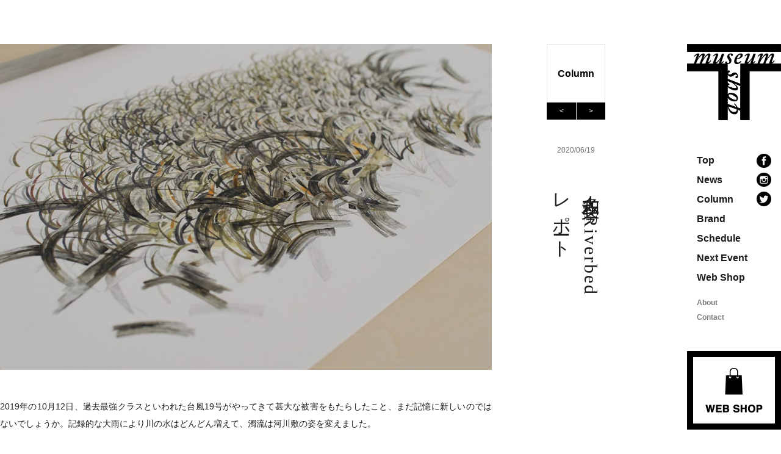

--- FILE ---
content_type: text/html; charset=UTF-8
request_url: https://t-museumshop.com/column/riverbed-repo/
body_size: 18654
content:
<!DOCTYPE html>
<html lang="ja"
	prefix="og: http://ogp.me/ns#" >
<head>
<meta charset="UTF-8" >
<link rel="shortcut icon" href="https://t-museumshop.com/wp/wp-content/themes/museumshop_t/images/common/favicon.ico">
<meta name="viewport" content="width=1280" />


<title> 大多和 琴『Riverbed』レポート |  museum shop T | 地域の文化と本のあるお店</title>
<!--[if lt IE 9]>
<script src="https://t-museumshop.com/wp/wp-content/themes/museumshop_t/js/html5shiv.js" type="text/javascript"></script>
<![endif]-->

<link rel="stylesheet" type="text/css" media="all" href="https://t-museumshop.com/wp/wp-content/themes/museumshop_t/style.css" />
<link rel="stylesheet" type="text/css" media="all" href="https://t-museumshop.com/wp/wp-content/themes/museumshop_t/css/pc.css?20260131221904" />
<link rel="stylesheet" type="text/css" media="all" href="https://t-museumshop.com/wp/wp-content/themes/museumshop_t/css/calendar.css?20260131221904" />

<script type="text/javascript" src="//ajax.googleapis.com/ajax/libs/jquery/1.10.1/jquery.min.js" ></script>


<script type='text/javascript' src="https://t-museumshop.com/wp/wp-content/themes/museumshop_t/js/common.js"></script>
<script type='text/javascript' src="https://t-museumshop.com/wp/wp-content/themes/museumshop_t/js/jquery.inview.js"></script>

<link rel='dns-prefetch' href='//s.w.org' />
<link rel='stylesheet' id='wp-block-library-css'  href='https://t-museumshop.com/wp/wp-includes/css/dist/block-library/style.min.css?ver=5.4.18' type='text/css' media='all' />
<link rel='https://api.w.org/' href='https://t-museumshop.com/wp-json/' />
<link rel="EditURI" type="application/rsd+xml" title="RSD" href="https://t-museumshop.com/wp/xmlrpc.php?rsd" />
<link rel="wlwmanifest" type="application/wlwmanifest+xml" href="https://t-museumshop.com/wp/wp-includes/wlwmanifest.xml" /> 
<link rel='prev' title='中野 由紀子 『いつもの場所』レポート' href='https://t-museumshop.com/column/nakano-repo/' />
<link rel='next' title='近藤南『dromen』レポート' href='https://t-museumshop.com/column/dromen-repo/' />
<meta name="generator" content="WordPress 5.4.18" />
<link rel='shortlink' href='https://t-museumshop.com/?p=2610' />
<link rel="alternate" type="application/json+oembed" href="https://t-museumshop.com/wp-json/oembed/1.0/embed?url=https%3A%2F%2Ft-museumshop.com%2Fcolumn%2Friverbed-repo%2F" />
<link rel="alternate" type="text/xml+oembed" href="https://t-museumshop.com/wp-json/oembed/1.0/embed?url=https%3A%2F%2Ft-museumshop.com%2Fcolumn%2Friverbed-repo%2F&#038;format=xml" />
<style type="text/css">.recentcomments a{display:inline !important;padding:0 !important;margin:0 !important;}</style>
</head>



<body class="column-template-default single single-column postid-2610">
<div id="wrap">

<div id="sb-site">
<!-- ========================================
HEADER
======================================== -->


	<header id="header">
    <div class="box_header">
    
        <h1><a href="https://t-museumshop.com">museum shop T 地域の文化と本のあるお店</a></h1>
        
        <ul class="box_navi">
           	<li><a href="https://t-museumshop.com">Top</a></li>
            <li><a href="https://t-museumshop.com/news">News</a></li>
            <li><a href="https://t-museumshop.com/column">Column</a></li>
            <li><a href="https://t-museumshop.com/brand">Brand</a></li>
            <li><a href="https://t-museumshop.com/schedule">Schedule</a></li>
            <li><a href="https://t-museumshop.com/next-event">Next Event</a></li>
			<li><a href="https://museumshopt.base.ec/" target="_blank">Web Shop</a></li>
            <!-- li><a href="https://t-museumshop.com/report">Report</a></li -->
            <li class="about"><a href="https://t-museumshop.com/about">About</a></li>
          <li class="contact"><a href="https://t-museumshop.com/contact">Contact</a></li>
        </ul>
        
        <ul class="box_sns">
        	<li class="facebook"><a href="https://www.facebook.com/museumshop.t/" target="_blank"><img src="https://t-museumshop.com/wp/wp-content/themes/museumshop_t/images/common/icon_fb.png" width="24" height="23" alt=""/></a></li>
       		<li class="instagram"><a href="https://www.instagram.com/T_museumshop/" target="_blank"><img src="https://t-museumshop.com/wp/wp-content/themes/museumshop_t/images/common/icon_instagram.png" width="24" height="23" alt=""/></a></li>
            <li class="instagram"><a href="https://twitter.com/museumshop_T" target="_blank"><img src="https://t-museumshop.com/wp/wp-content/themes/museumshop_t/images/common/icon_tw.png" width="24" height="24" alt=""/></a></li>
        </ul>
		
		<div class="bnr_shop"><a href="https://museumshopt.base.ec/" target="_blank">Web Shop</a></div>
    
    </div>
</header>





<div class="container" id="blog">

<div id="content" class="column">

<!-- ========================================
CONTENT
======================================== -->
<div class="box_title list-mv07">
	<h2><a href="https://t-museumshop.com/column">Column</a></h2>
		<ul>
			<li class="nav-next"><a href="https://t-museumshop.com/column/dromen-repo/" rel="next">&lt;</a></li>
			<li class="nav-previous"><a href="https://t-museumshop.com/column/nakano-repo/" rel="prev">&gt;</a></li>
		</ul>
	<div class="date">2020/06/19</div>
	<div class="title">
					大多和 琴　Riverbed<br>
							レポート			</div>
</div>

<div class="box_main list-mv07">


	<article id="post-2610" class="post-2610 column type-column status-publish has-post-thumbnail hentry">
        <div class="entry-content-single">
                
<figure class="wp-block-image size-large"><img src="https://t-museumshop.com/wp/wp-content/uploads/2020/06/6c36735ceb0298051bc063081e25f04f-1024x679.jpg" alt="" class="wp-image-2611"/></figure>



<p>2019年の10月12日、過去最強クラスといわれた台風19号がやってきて甚大な被害をもたらしたこと、まだ記憶に新しいのではないでしょうか。記録的な大雨により川の水はどんどん増えて、濁流は河川敷の姿を変えました。<br> 　<br> 大多和さんは2019年2月9日に、好きだった河川敷を立日橋から上流へ歩きます。<br> そこで見た光景は、今まで眺めていたものとは大きく異なるものでした。<br> 濁流によりたくさんの草木がなぎ倒され、流されてきた泥や葉などが絡みつき、濁った塊と化していました。</p>



<figure class="wp-block-image size-large"><img src="https://t-museumshop.com/wp/wp-content/uploads/2020/06/222140972ebd2660de267a3dbc7efa23-1024x678.jpg" alt="" class="wp-image-2612"/></figure>



<p> 寒くて、風が強くて、冷えた指先の感覚が無くなっていく。<br> 天気の良い、冬のよく晴れた日。<br> 変わり果てた河川敷をひたすら歩いていると、ふと、これはこれできれいだな、と感じたという大多和さん。<br> 　<br> そんな風に感じている時、前から歩いてきたおばあさんが、「哀れなもんだね。人間もそうだけどさ。」と言いました。<br> 大多和さんは「そうですね。」とだけ返しました。<br> 　<br> おばあさんの「人間もそうだけどさ」という言葉に、どんな想いが込められているのか、私たちには知る由もありません。<br> もしかしたらとても重い物語があるのかもしれないし、ないのかもしれない。<br> でも大多和さんとのこの一瞬の交錯が、なんだか白昼夢のようでとても印象的です。</p>



<figure class="wp-block-image size-large"><img src="https://t-museumshop.com/wp/wp-content/uploads/2020/06/d3806eca4246dc52e13ce1d31ef938af-1-1024x678.jpg" alt="" class="wp-image-2615"/></figure>



<p>会場では8枚の絵と8枚のテキストが展示されています。<br> 8枚の絵は低い位置に置かれていて、真上から見るようなかたちになっています。<br> 大多和さんが河川敷で腰をかがめたりしゃがんだりして足元にあるものを見た姿勢を追体験できます。</p>



<figure class="wp-block-image size-large"><img src="https://t-museumshop.com/wp/wp-content/uploads/2020/06/f8817d86f12ee3fe3fb1aebab9e1aed7-1024x678.jpg" alt="" class="wp-image-2614"/></figure>



<p>私もあの台風のあと近所の河川敷を見に行ったのですが、大多和さんのようにきれいだなとは思いませんでした。なので、今回の大多和さんの絵を見た時、確かにあの時に見た、荒れ果てた河川敷の光景なのに、とてもきれいに見えて驚きました。濁った色なのにきれい。<br> 大多和さんの目にはあの光景がこのように映っていたんだと思うと、なんだか少しうらやましく、同時に、こうやって絵にして見えるかたちにしてもらえてよかったと思いました。私は自分と他者の見る世界はこうも違うかと思い知らされるのがとても好きです。</p>



<p>今展示に合わせてつくられたZINEもあります。<br> 展示の一部を持ち帰ることのできるようなものをと、展示されている絵のプリント2点（1枚に両面印刷）とテキストが収められています。当店ウェブショップでも販売していますので、遠方でご来場できない方はぜひご利用ください。<br> <a rel="noreferrer noopener" aria-label="Riverbed／大多和琴ウェブショップページ (新しいタブで開く)" href="https://museumshopt.base.ec/items/30668033" target="_blank">Riverbed／大多和琴ウェブショップページ</a></p>



<p>　</p>



<p><a rel="noreferrer noopener" aria-label="大多和 琴『Riverbed』 (新しいタブで開く)" href="https://t-museumshop.com/2020/05/18/ootawakoto/" target="_blank">大多和 琴『Riverbed』</a>　<br> 2020年 6月13日［土］– 6月28日［日］/ 月曜・火曜定休<br> 作家在廊日：13日／14日／20日／21日／27日／28日 の 14:00〜17:00</p>



<p>　</p>



<p>スタッフ：イイヅカ</p>
                        </div>
        
        <div class="box_store">
                    </div>

		<ul class="sns">
        	<li class="fb-share-button facebook" data-layout="button" data-size="small" data-mobile-iframe="true"><a class="fb-xfbml-parse-ignore" target="_blank" href="https://www.facebook.com/sharer/sharer.php?u&amp;src=sdkpreparse">シェア</a></li>
            <li class="tw-like twitter"><a href="https://twitter.com/share" class="twitter-share-button">Tweet</a> <script>!function(d,s,id){var js,fjs=d.getElementsByTagName(s)[0],p=/^http:/.test(d.location)?'http':'https';if(!d.getElementById(id)){js=d.createElement(s);js.id=id;js.src=p+'://platform.twitter.com/widgets.js';fjs.parentNode.insertBefore(js,fjs);}}(document, 'script', 'twitter-wjs');</script></li>
        </ul>
        
	</article>
    
    


<div class="box_side"><div class="side_recent">
    <h3>RECENT ENTRY</h3>
                <ul>
                    <li><a href="https://t-museumshop.com/column/umibe-repo/" title="平岡瞳「海辺のスケッチ」レポート">平岡瞳「海辺のスケッチ」レポート</a></li>
                    <li><a href="https://t-museumshop.com/column/yoimachi-repo/" title="はらわた ちゅん子「よいまちネオン」レポート">はらわた ちゅん子「よいまちネオン」レポート</a></li>
                    <li><a href="https://t-museumshop.com/column/cook-together-repo/" title="Asyl「cook together」レポート">Asyl「cook together」レポート</a></li>
                    <li><a href="https://t-museumshop.com/column/shimizuyuki-repo/" title="清水裕貴「海は地下室に眠る」レポート">清水裕貴「海は地下室に眠る」レポート</a></li>
                    <li><a href="https://t-museumshop.com/column/millitsuka-card-repo/" title="millitsuka「card」レポート">millitsuka「card」レポート</a></li>
                    <li><a href="https://t-museumshop.com/column/takemoto-repo/" title="竹本侑樹「国立のけしき」レポート">竹本侑樹「国立のけしき」レポート</a></li>
                </ul>
        </div>

<!-- div class="side_archive">
	<h3>ARCHIVES</h3>
    <ul>
			<li><a href='https://t-museumshop.com/2025/10/'>2025年10月</a></li>
	<li><a href='https://t-museumshop.com/2025/09/'>2025年9月</a></li>
	<li><a href='https://t-museumshop.com/2025/04/'>2025年4月</a></li>
	<li><a href='https://t-museumshop.com/2024/11/'>2024年11月</a></li>
	<li><a href='https://t-museumshop.com/2024/09/'>2024年9月</a></li>
	<li><a href='https://t-museumshop.com/2023/11/'>2023年11月</a></li>
	<li><a href='https://t-museumshop.com/2023/09/'>2023年9月</a></li>
	<li><a href='https://t-museumshop.com/2023/08/'>2023年8月</a></li>
	<li><a href='https://t-museumshop.com/2023/05/'>2023年5月</a></li>
	<li><a href='https://t-museumshop.com/2023/04/'>2023年4月</a></li>
	<li><a href='https://t-museumshop.com/2023/02/'>2023年2月</a></li>
	<li><a href='https://t-museumshop.com/2023/01/'>2023年1月</a></li>
	<li><a href='https://t-museumshop.com/2022/11/'>2022年11月</a></li>
	<li><a href='https://t-museumshop.com/2022/10/'>2022年10月</a></li>
	<li><a href='https://t-museumshop.com/2022/09/'>2022年9月</a></li>
	<li><a href='https://t-museumshop.com/2022/08/'>2022年8月</a></li>
	<li><a href='https://t-museumshop.com/2022/07/'>2022年7月</a></li>
	<li><a href='https://t-museumshop.com/2022/06/'>2022年6月</a></li>
	<li><a href='https://t-museumshop.com/2022/04/'>2022年4月</a></li>
	<li><a href='https://t-museumshop.com/2022/03/'>2022年3月</a></li>
	<li><a href='https://t-museumshop.com/2022/02/'>2022年2月</a></li>
	<li><a href='https://t-museumshop.com/2021/12/'>2021年12月</a></li>
	<li><a href='https://t-museumshop.com/2021/11/'>2021年11月</a></li>
	<li><a href='https://t-museumshop.com/2021/10/'>2021年10月</a></li>
	<li><a href='https://t-museumshop.com/2021/08/'>2021年8月</a></li>
	<li><a href='https://t-museumshop.com/2021/07/'>2021年7月</a></li>
	<li><a href='https://t-museumshop.com/2021/06/'>2021年6月</a></li>
	<li><a href='https://t-museumshop.com/2021/05/'>2021年5月</a></li>
	<li><a href='https://t-museumshop.com/2021/04/'>2021年4月</a></li>
	<li><a href='https://t-museumshop.com/2021/03/'>2021年3月</a></li>
	<li><a href='https://t-museumshop.com/2021/02/'>2021年2月</a></li>
	<li><a href='https://t-museumshop.com/2021/01/'>2021年1月</a></li>
	<li><a href='https://t-museumshop.com/2020/12/'>2020年12月</a></li>
	<li><a href='https://t-museumshop.com/2020/11/'>2020年11月</a></li>
	<li><a href='https://t-museumshop.com/2020/09/'>2020年9月</a></li>
	<li><a href='https://t-museumshop.com/2020/08/'>2020年8月</a></li>
	<li><a href='https://t-museumshop.com/2020/07/'>2020年7月</a></li>
	<li><a href='https://t-museumshop.com/2020/06/'>2020年6月</a></li>
	<li><a href='https://t-museumshop.com/2020/05/'>2020年5月</a></li>
	<li><a href='https://t-museumshop.com/2020/04/'>2020年4月</a></li>
	<li><a href='https://t-museumshop.com/2020/03/'>2020年3月</a></li>
	<li><a href='https://t-museumshop.com/2020/02/'>2020年2月</a></li>
	<li><a href='https://t-museumshop.com/2020/01/'>2020年1月</a></li>
	<li><a href='https://t-museumshop.com/2019/12/'>2019年12月</a></li>
	<li><a href='https://t-museumshop.com/2019/11/'>2019年11月</a></li>
	<li><a href='https://t-museumshop.com/2019/10/'>2019年10月</a></li>
	<li><a href='https://t-museumshop.com/2019/09/'>2019年9月</a></li>
	<li><a href='https://t-museumshop.com/2019/07/'>2019年7月</a></li>
	<li><a href='https://t-museumshop.com/2019/06/'>2019年6月</a></li>
	<li><a href='https://t-museumshop.com/2019/04/'>2019年4月</a></li>
	<li><a href='https://t-museumshop.com/2019/03/'>2019年3月</a></li>
	<li><a href='https://t-museumshop.com/2019/02/'>2019年2月</a></li>
	<li><a href='https://t-museumshop.com/2019/01/'>2019年1月</a></li>
	<li><a href='https://t-museumshop.com/2018/12/'>2018年12月</a></li>
	<li><a href='https://t-museumshop.com/2018/11/'>2018年11月</a></li>
	<li><a href='https://t-museumshop.com/2018/10/'>2018年10月</a></li>
	<li><a href='https://t-museumshop.com/2018/09/'>2018年9月</a></li>
	<li><a href='https://t-museumshop.com/2018/08/'>2018年8月</a></li>
	<li><a href='https://t-museumshop.com/2018/07/'>2018年7月</a></li>
	<li><a href='https://t-museumshop.com/2018/05/'>2018年5月</a></li>
	<li><a href='https://t-museumshop.com/2018/04/'>2018年4月</a></li>
	<li><a href='https://t-museumshop.com/2018/03/'>2018年3月</a></li>
	<li><a href='https://t-museumshop.com/2018/02/'>2018年2月</a></li>
	<li><a href='https://t-museumshop.com/2018/01/'>2018年1月</a></li>
	<li><a href='https://t-museumshop.com/2017/12/'>2017年12月</a></li>
	<li><a href='https://t-museumshop.com/2017/11/'>2017年11月</a></li>
	</ul>
</div -->


</div>
</div>
    
    
    



</div>
</div>

<div id="fb-root"></div>
<script>(function(d, s, id) {
  var js, fjs = d.getElementsByTagName(s)[0];
  if (d.getElementById(id)) return;
  js = d.createElement(s); js.id = id;
  js.src = "//connect.facebook.net/ja_JP/sdk.js#xfbml=1&version=v2.10&appId=537887042930515";
  fjs.parentNode.insertBefore(js, fjs);
}(document, 'script', 'facebook-jssdk'));</script>



<div class="back_top" id="back-top"><a href="#">top</a></div>



<!-- ========================================
FOOTER
======================================== -->
<footer id="footer">
	<div class="copy">&copy; museum shop T all right reserved.</div>
</footer>

</div>
<!-- wrapper -->

</div>
</div>


<!-- ========================================
SP NAVI
======================================== -->
  
  



<script type='text/javascript' src='https://t-museumshop.com/wp/wp-includes/js/wp-embed.min.js?ver=5.4.18'></script>

<script type='text/javascript' src="https://t-museumshop.com/wp/wp-content/themes/museumshop_t/js/moment.min.js"></script>
<script type='text/javascript' src="https://t-museumshop.com/wp/wp-content/themes/museumshop_t/js/fullcalendar.min.js"></script>
<script type='text/javascript' src="https://t-museumshop.com/wp/wp-content/themes/museumshop_t/js/gcal.js"></script>


<!-- Global site tag (gtag.js) - Google Analytics -->
<script async src="https://www.googletagmanager.com/gtag/js?id=UA-108280523-1"></script>
<script>
  window.dataLayer = window.dataLayer || [];
  function gtag(){dataLayer.push(arguments);}
  gtag('js', new Date());

  gtag('config', 'UA-108280523-1');
</script>

</body>
</html>